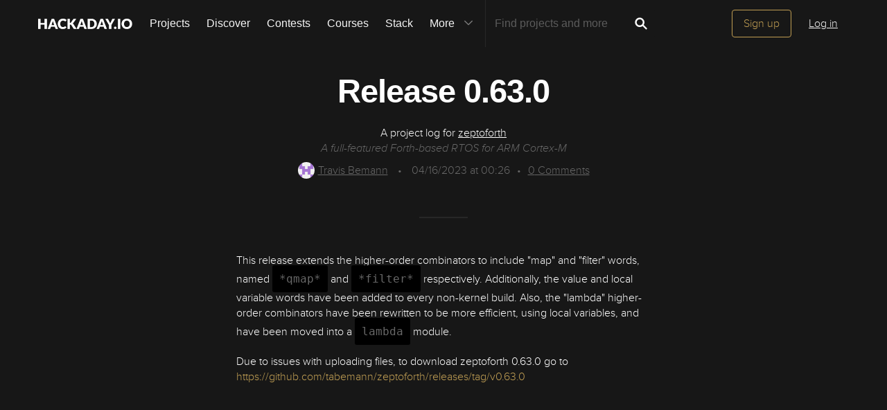

--- FILE ---
content_type: image/svg+xml; charset=utf-8
request_url: https://hackaday.io/captcha.jpg
body_size: 2217
content:
<svg xmlns="http://www.w3.org/2000/svg" width="110" height="40" viewBox="0,0,110,40"><rect width="100%" height="100%" fill="rgb(23,23,23)"/><path d="M20 7 C61 14,35 37,105 24" stroke="#a2d75c" fill="none"/><path d="M6 24 C64 20,73 17,103 17" stroke="#ec5d88" fill="none"/><path d="M5 26 C61 7,40 32,99 14" stroke="#83e16e" fill="none"/><path fill="rgb(193,159,84)" d="M13.82 7.02L17.15 7.10L17.10 26.55L20.23 26.43L20.27 29.72L10.52 29.71L10.48 26.42L13.80 26.50L13.87 13.56L12.28 13.60L12.16 10.23L13.75 10.20L13.76 6.96"/><path fill="rgb(193,159,84)" d="M32.44 16.71L29.16 16.68L29.31 20.08L32.56 20.08L32.58 16.84ZM27.62 16.76L27.66 13.55L34.12 13.51L34.20 16.84L35.74 16.76L35.73 23.24L29.23 23.25L29.14 26.41L34.06 26.45L34.06 29.70L27.65 29.80L27.56 26.46L26.00 26.51L26.07 16.83L27.69 16.83"/><path fill="rgb(193,159,84)" d="M47.86 10.20L44.70 10.29L44.58 16.67L47.82 16.65L47.93 10.27ZM39.79 29.75L39.81 26.53L41.44 26.53L41.36 10.20L39.72 10.19L39.84 7.05L49.59 7.06L49.47 10.18L51.08 10.16L51.11 16.70L49.61 16.82L49.50 23.21L51.07 23.16L51.07 26.40L52.73 26.44L52.81 29.77L49.55 29.76L49.54 26.51L47.82 26.41L47.84 23.18L46.26 23.22L46.20 19.92L44.58 19.92L44.58 26.42L46.20 26.42L46.19 29.66L39.75 29.71"/><path fill="rgb(193,159,84)" d="M55.30 13.58L55.27 7.06L58.53 7.07L58.39 13.42L60.09 13.50L60.12 20.03L63.35 20.01L63.40 13.56L64.94 13.48L64.87 6.90L68.23 7.01L68.23 13.52L66.67 13.58L66.60 20.01L64.91 19.95L64.89 26.43L63.41 26.57L63.34 29.75L60.08 29.74L60.13 26.55L58.53 26.56L58.42 19.95L56.90 20.06L56.85 13.51L55.22 13.51"/><path fill="rgb(193,159,84)" d="M73.81 16.67L73.86 13.47L80.47 13.58L80.38 16.74L81.93 16.66L82.05 20.03L78.85 20.09L78.82 16.80L75.52 16.75L75.48 26.46L78.68 26.41L78.82 23.30L82.02 23.25L82.11 26.59L80.41 26.51L80.47 29.83L73.95 29.80L73.80 26.41L72.26 26.49L72.31 16.79L73.91 16.76"/><path fill="rgb(193,159,84)" d="M89.32 16.75L89.27 13.45L95.78 13.46L95.74 16.67L97.40 16.70L97.36 19.91L94.29 20.09L94.11 16.66L90.92 16.72L91.04 26.59L94.22 26.52L94.28 23.34L97.38 23.18L97.52 26.58L95.88 26.56L95.83 29.76L89.33 29.76L89.38 26.55L87.66 26.46L87.77 16.83L89.35 16.78"/></svg>